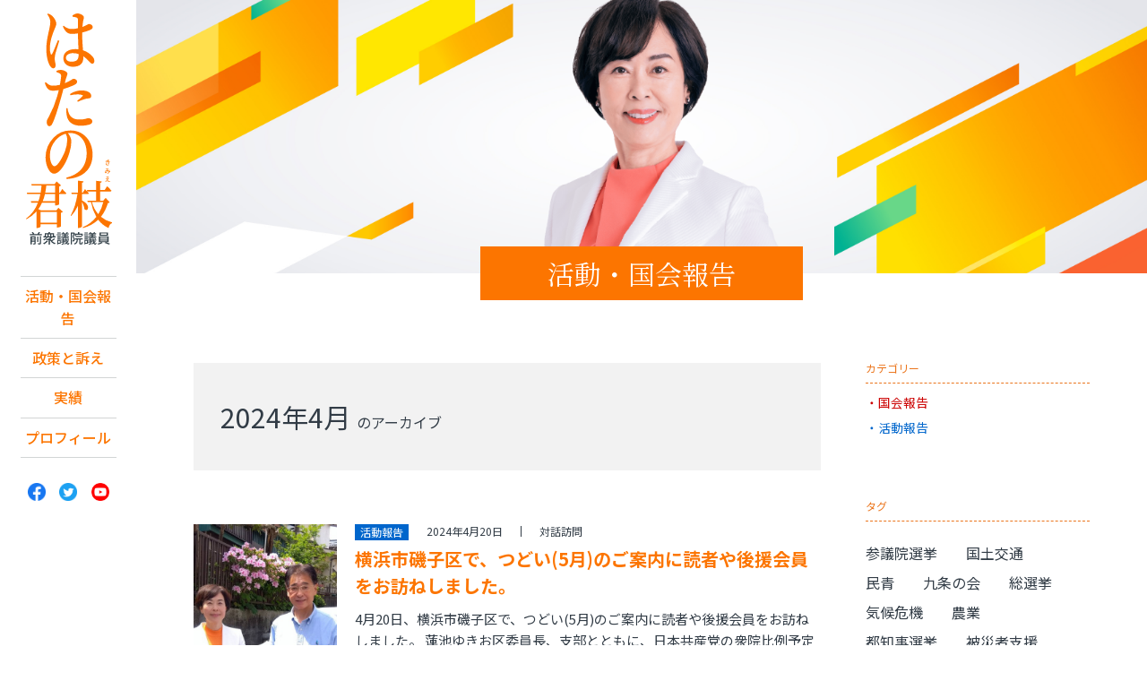

--- FILE ---
content_type: text/html; charset=UTF-8
request_url: http://www.hatano-kimie.jp/report/date/2024/04/page/3?post_type=report
body_size: 10819
content:
<!DOCTYPE html>
<!--[if lt IE 7]><html lang="ja" class="no-js lt-ie9 lt-ie8 lt-ie7"><![endif]-->
<!--[if IE 7]><html lang="ja" class="no-js lt-ie9 lt-ie8"><![endif]-->
<!--[if IE 8]><html lang="ja" class="no-js lt-ie9"><![endif]-->
<!--[if gt IE 8]><!-->
<html lang="ja" class="no-js">
<!--<![endif]-->
<head>
<!-- Global Site Tag (gtag.js) - Google Analytics -->
<script async src="https://www.googletagmanager.com/gtag/js?id=UA-107500068-1"></script>
<script>
	window.dataLayer = window.dataLayer || [];
	function gtag(){dataLayer.push(arguments)};
	gtag('js', new Date());

	gtag('config', 'UA-107500068-1');
</script>
	<meta charset="UTF-8" />
	<meta http-equiv="X-UA-Compatible" content="IE=edge">
	<meta name="viewport" content="width=device-width, initial-scale=1, user-scalable=no">
	<link rel="shortcut icon" href="/favicon.ico">

	<title>
		4月 | 2024 | 日本共産党 南関東ブロック比例予定候補　はたの君枝	</title>
	<link rel="alternate" type="application/rss+xml" title="日本共産党 南関東ブロック比例予定候補　はたの君枝 &raquo; 国会・活動報告 フィード" href="http://www.hatano-kimie.jp/report/feed/" />
<link rel='stylesheet' id='malinky-ajax-pagination-css'  href='http://www.hatano-kimie.jp/wp-content/plugins/malinky-ajax-pagination/css/style.css' type='text/css' media='all' />
<script type='text/javascript' src='http://www.hatano-kimie.jp/wp-includes/js/jquery/jquery.js?ver=1.11.3'></script>
<script type='text/javascript' src='http://www.hatano-kimie.jp/wp-includes/js/jquery/jquery-migrate.min.js?ver=1.2.1'></script>
<script type="text/javascript">
	window._se_plugin_version = '8.1.9';
</script>
<style type="text/css" media="screen">#searchword { background-color: #fff9c8;text-decoration: inherit; }</style>

		<link rel="stylesheet" href="https://cdnjs.cloudflare.com/ajax/libs/animate.css/4.1.1/animate.min.css" />
	<link rel="stylesheet" href="http://www.hatano-kimie.jp/wp-content/themes/hatano2023_ver1/css/style.css?1768586752">
		<link rel="stylesheet" href="http://www.hatano-kimie.jp/wp-content/themes/hatano2023_ver1/css/page.css?1768586752" />
		<link rel="stylesheet" href="http://www.hatano-kimie.jp/wp-content/themes/hatano2023_ver1/fonts/font-awesome/css/font-awesome.min.css" />
	<link href="https://fonts.googleapis.com/css?family=Montserrat:400,700" rel="stylesheet">

	<script type="text/javascript" src="/acc/acctag.js"></script>

	<meta property='og:site_name' content='日本共産党 南関東ブロック比例予定候補　はたの君枝'>
	<meta name="twitter:card" content="summary_large_image" />
	<meta name="twitter:site" content="@hatanokimie" />

		<meta property="og:image" content="http://www.hatano-kimie.jp/wp-content/uploads/2024/04/17135808094362.jpg">
	<meta property="og:type" content="article" />
	<meta property='og:url' content='http://www.hatano-kimie.jp/report/15352'>
	<meta property="og:title" content="  2024  4月" />
	<meta property="og:description" content="自分らしく生きられる社会へ。日本共産党 南関東ブロック比例予定候補　はたの君枝" />
</head>

<body class="archive date paged post-type-archive post-type-archive-report paged-3 date-paged-3" >
<div id="wrapper">

<header id="header">
	<div id="header_inner">
		<h1 class="site_title"><a href="http://www.hatano-kimie.jp">日本共産党 南関東ブロック比例予定候補　はたの君枝</a></h1>
		<div class="menu">
			<img src="http://www.hatano-kimie.jp/wp-content/themes/hatano2023_ver1/img/cmn/ic_menu.svgz" alt="メニュー" />
		</div>
		<nav id="pc_nav">
			<ul class="gnavi">
				<li><a href="/report">活動・国会報告</a></li>
<li><a href="/policy">政策と訴え</a></li>
<li><a href="/results">実績</a></li>
<li><a href="/profile">プロフィール</a></li>
			</ul>
			<ul class="sns">
	<li><a href="https://www.facebook.com/kimie.hatano.9/" target="_blank"><img src="http://www.hatano-kimie.jp/wp-content/themes/hatano2023_ver1/img/cmn/icon_facebook.png" alt=""></a></li>
	<li><a href="https://twitter.com/hatanokimie" target="_blank"><img src="http://www.hatano-kimie.jp/wp-content/themes/hatano2023_ver1/img/cmn/icon_twitter.png" alt=""></a></li>
	<li><a href="https://www.youtube.com/user/hatanokimie" target="_blank"><img src="http://www.hatano-kimie.jp/wp-content/themes/hatano2023_ver1/img/cmn/icon_youtube.png" alt=""></a></li>
</ul>
		</nav>
	</div>
</header>

<div id="content">

<main role="main" id="main">
	<figure id="visual"></figure>
	<article>
		<header id="page-header">
			<h1 class="page-title">活動・国会報告</h1>
			<!--  -->
		</header>
		<div id="column">
			<div id="article">
				<div id="article_inner" class="rep_list infinite">
										<h2 class="term_ttl monthly_archive">
						2024年4月						<span>のアーカイブ</span>
					</h2>
																	<section class="post">
								<a href="http://www.hatano-kimie.jp/report/15352" class="hover post_thumb">
																			<p class="thumb" style="background-image:url(http://www.hatano-kimie.jp/wp-content/uploads/2024/04/17135808094362-600x426.jpg);"></p>
																	</a>
								<div class="txt">
									<div class="post_meta">
																					<span class="label_activity">活動報告</span>
																				<span class="date">2024年4月20日</span>
										<ul>
																							<li class="post_tag">
													<a href="http://www.hatano-kimie.jp/tags/%e5%af%be%e8%a9%b1%e8%a8%aa%e5%95%8f" class="hover">対話訪問</a>
												</li>
																							</ul>
										</div>
										<a href="http://www.hatano-kimie.jp/report/15352" class="hover post_link">
											<h2 class="post_ttl">横浜市磯子区で、つどい(5月)のご案内に読者や後援会員をお訪ねしました。</h2>
											<p>
												4月20日、横浜市磯子区で、つどい(5月)のご案内に読者や後援会員をお訪ねしました。
蓮池ゆきお区委員長、支部とともに、日本共産党の衆院比例予定候補として挨拶。緑ケ丘高校の同窓生にも会うことができました。
支部でおいしいコーヒーをいただき交…
											</p>
										</a>
									</div>
								</section>
														<section class="post">
								<a href="http://www.hatano-kimie.jp/report/15349" class="hover post_thumb">
																			<p class="thumb" style="background-image:url(http://www.hatano-kimie.jp/wp-content/uploads/2024/04/2404171734571552-600x368.jpg);"></p>
																	</a>
								<div class="txt">
									<div class="post_meta">
																					<span class="label_activity">活動報告</span>
																				<span class="date">2024年4月19日</span>
										<ul>
																							<li class="post_tag">
													<a href="http://www.hatano-kimie.jp/tags/%e5%b9%b3%e5%92%8c%ef%bd%a5%e5%9f%ba%e5%9c%b0%e5%95%8f%e9%a1%8c" class="hover">平和･基地問題</a>
												</li>
																							</ul>
										</div>
										<a href="http://www.hatano-kimie.jp/report/15349" class="hover post_link">
											<h2 class="post_ttl">日本共産党の志位和夫議長は、衆院第1議員会館で講演し「東アジアの平和構築への提言ーーＡＳＥＡＮと協力して」と題する外交提言を発表</h2>
											<p>
												4月17日、日本共産党の志位和夫議長は、衆院第1議員会館で講演し「東アジアの平和構築への提言ーーＡＳＥＡＮと協力して」と題する外交提言を発表しました。
国内の各界・各分野の参加者と20カ国を超える駐日大使・外交官が出席。
「戦争の心配のない…
											</p>
										</a>
									</div>
								</section>
														<section class="post">
								<a href="http://www.hatano-kimie.jp/report/15347" class="hover post_thumb">
																			<p class="thumb" style="background-image:url(http://www.hatano-kimie.jp/wp-content/uploads/2024/04/2404191641446092-600x356.jpg);"></p>
																	</a>
								<div class="txt">
									<div class="post_meta">
																					<span class="label_activity">活動報告</span>
																				<span class="date">2024年4月19日</span>
										<ul>
																							<li class="post_tag">
													<a href="http://www.hatano-kimie.jp/tags/%e8%a1%97%e9%a0%ad%e5%ae%a3%e4%bc%9d%e3%82%ad%e3%83%a3%e3%83%a9%e3%83%90%e3%83%b3" class="hover">街頭宣伝キャラバン</a>
												</li>
																							</ul>
										</div>
										<a href="http://www.hatano-kimie.jp/report/15347" class="hover post_link">
											<h2 class="post_ttl">キャラバン宣伝9日目の夕方。  海老名駅前で、日本共産党の衆院比例予定候補として、松本正幸市議・市議会副議長、鈴木さよ子市議団長とトーク</h2>
											<p>
												4月19日、キャラバン宣伝9日目の夕方。
海老名駅前で、日本共産党の衆院比例予定候補として、松本正幸市議・市議会副議長、鈴木さよ子市議団長とトーク。
裏金問題を最初にスクープした「しんぶん赤旗」を紹介。立ち止まる市民の皆さん。高校生も「裏金…
											</p>
										</a>
									</div>
								</section>
														<section class="post">
								<a href="http://www.hatano-kimie.jp/report/15343" class="hover post_thumb">
																			<p class="thumb" style="background-image:url(http://www.hatano-kimie.jp/wp-content/uploads/2024/04/17135247968102-436x600.jpg);"></p>
																	</a>
								<div class="txt">
									<div class="post_meta">
																					<span class="label_activity">活動報告</span>
																				<span class="date">2024年4月19日</span>
										<ul>
																							<li class="post_tag">
													<a href="http://www.hatano-kimie.jp/tags/%e8%a1%97%e9%a0%ad%e5%ae%a3%e4%bc%9d%e3%82%ad%e3%83%a3%e3%83%a9%e3%83%90%e3%83%b3" class="hover">街頭宣伝キャラバン</a>
												</li>
																							</ul>
										</div>
										<a href="http://www.hatano-kimie.jp/report/15343" class="hover post_link">
											<h2 class="post_ttl">キャラバン宣伝9日目の午後。  座間市で、日本共産党の衆院比例予定候補として、もりや浩一市議団長、星野くみ子市議、田中すみ子市議予定候補とトーク</h2>
											<p>
												4月19日、キャラバン宣伝9日目の午後。
座間市で、日本共産党の衆院比例予定候補として、もりや浩一市議団長、星野くみ子市議、田中すみ子市議予定候補とトーク。
米軍厚木基地の艦載機が爆音を轟かせ訓練。耳が痛くなる酷さ！許せません！
9月には市…
											</p>
										</a>
									</div>
								</section>
														<section class="post">
								<a href="http://www.hatano-kimie.jp/report/15339" class="hover post_thumb">
																			<p class="thumb" style="background-image:url(http://www.hatano-kimie.jp/wp-content/uploads/2024/04/17135207382422-600x450.jpg);"></p>
																	</a>
								<div class="txt">
									<div class="post_meta">
																					<span class="label_activity">活動報告</span>
																				<span class="date">2024年4月19日</span>
										<ul>
																							<li class="post_tag">
													<a href="http://www.hatano-kimie.jp/tags/%e8%a1%97%e9%a0%ad%e5%ae%a3%e4%bc%9d%e3%82%ad%e3%83%a3%e3%83%a9%e3%83%90%e3%83%b3" class="hover">街頭宣伝キャラバン</a>
												</li>
																							</ul>
										</div>
										<a href="http://www.hatano-kimie.jp/report/15339" class="hover post_link">
											<h2 class="post_ttl">キャラバン宣伝9日目。橋本駅前で、日本共産党の衆院比例予定候補として、中村圭14区予定候補とトーク</h2>
											<p>
												4月19日、キャラバン宣伝9日目。橋本駅前で、日本共産党の衆院比例予定候補として、中村圭14区予定候補とトーク。
淵野辺駅前で今宮ゆうき市議も訴え。多くの学生が耳を傾けました。
相模大野駅前で羽生田がく市議団長と訴え。キャンプ座間と相模補給…
											</p>
										</a>
									</div>
								</section>
														<section class="post">
								<a href="http://www.hatano-kimie.jp/report/15334" class="hover post_thumb">
																			<p class="thumb" style="background-image:url(http://www.hatano-kimie.jp/wp-content/uploads/2024/04/1713423778442-600x450.jpg);"></p>
																	</a>
								<div class="txt">
									<div class="post_meta">
																					<span class="label_activity">活動報告</span>
																				<span class="date">2024年4月18日</span>
										<ul>
																							<li class="post_tag">
													<a href="http://www.hatano-kimie.jp/tags/%e8%a1%97%e9%a0%ad%e5%ae%a3%e4%bc%9d%e3%82%ad%e3%83%a3%e3%83%a9%e3%83%90%e3%83%b3" class="hover">街頭宣伝キャラバン</a>
												</li>
																							</ul>
										</div>
										<a href="http://www.hatano-kimie.jp/report/15334" class="hover post_link">
											<h2 class="post_ttl">キャラバン宣伝8日目の夕方。  横須賀中央駅前で、日本共産党の衆院比例予定候補として、さいとう和子同予定候補とトーク</h2>
											<p>
												4月18日、キャラバン宣伝8日目の夕方。
横須賀中央駅前で、日本共産党の衆院比例予定候補として、さいとう和子同予定候補とトーク。
井坂しんや県議、井坂なおし、ふじそのあき両市議とともに、裏金、学校統廃合、基地強化NO！
三浦海岸駅前、油壺で…
											</p>
										</a>
									</div>
								</section>
														<section class="post">
								<a href="http://www.hatano-kimie.jp/report/15326" class="hover post_thumb">
																			<p class="thumb" style="background-image:url(http://www.hatano-kimie.jp/wp-content/uploads/2024/04/1713406827187-600x384.jpg);"></p>
																	</a>
								<div class="txt">
									<div class="post_meta">
																					<span class="label_activity">活動報告</span>
																				<span class="date">2024年4月18日</span>
										<ul>
																							<li class="post_tag">
													<a href="http://www.hatano-kimie.jp/tags/%e8%a1%97%e9%a0%ad%e5%ae%a3%e4%bc%9d%e3%82%ad%e3%83%a3%e3%83%a9%e3%83%90%e3%83%b3" class="hover">街頭宣伝キャラバン</a>
												</li>
																							</ul>
										</div>
										<a href="http://www.hatano-kimie.jp/report/15326" class="hover post_link">
											<h2 class="post_ttl">キャラバン宣伝8日目。  葉山町・逗子市・鎌倉市地元議員とトーク</h2>
											<p>
												4月18日、キャラバン宣伝8日目。
日本共産党の衆院比例予定候補として地元議員とトーク。
葉山町で近藤昇一、くぼたみき両町議、逗子駅前ではしづめ明子市議、大船、鎌倉駅前で吉岡和江、たかの洋一、たけのひろこ各市議と訴え。
裏金事件の真相究明、…
											</p>
										</a>
									</div>
								</section>
														<section class="post">
								<a href="http://www.hatano-kimie.jp/report/15322" class="hover post_thumb">
																			<p class="thumb" style="background-image:url(http://www.hatano-kimie.jp/wp-content/uploads/2024/04/1713330278685-600x449.jpg);"></p>
																	</a>
								<div class="txt">
									<div class="post_meta">
																					<span class="label_activity">活動報告</span>
																				<span class="date">2024年4月17日</span>
										<ul>
																							<li class="post_tag">
													<a href="http://www.hatano-kimie.jp/tags/%e8%a1%97%e9%a0%ad%e5%ae%a3%e4%bc%9d%e3%82%ad%e3%83%a3%e3%83%a9%e3%83%90%e3%83%b3" class="hover">街頭宣伝キャラバン</a>
												</li>
																							</ul>
										</div>
										<a href="http://www.hatano-kimie.jp/report/15322" class="hover post_link">
											<h2 class="post_ttl">キャラバン宣伝7日目。  日本共産党の衆院比例予定候補として、赤石ひろ子9区予定候補とトーク</h2>
											<p>
												4月17日、キャラバン宣伝7日目。
日本共産党の衆院比例予定候補として、赤石ひろ子9区予定候補とトーク。
多摩区・登戸駅前で井口まみ市議、麻生区・新百合ヶ丘駅前で斉藤のどか市議も訴え。
宮前区・鷺沼駅前では石川けんじ市議とトーク。
各区で自…
											</p>
										</a>
									</div>
								</section>
														<section class="post">
								<a href="http://www.hatano-kimie.jp/report/15320" class="hover post_thumb">
																			<p class="thumb" style="background-image:url(http://www.hatano-kimie.jp/wp-content/uploads/2024/04/1713255762554-02-600x450.jpg);"></p>
																	</a>
								<div class="txt">
									<div class="post_meta">
																					<span class="label_activity">活動報告</span>
																				<span class="date">2024年4月16日</span>
										<ul>
																							<li class="post_tag">
													<a href="http://www.hatano-kimie.jp/tags/%e3%81%a4%e3%81%a9%e3%81%84" class="hover">つどい</a>
												</li>
																							</ul>
										</div>
										<a href="http://www.hatano-kimie.jp/report/15320" class="hover post_link">
											<h2 class="post_ttl">甲府市で、内藤しろう市議とともに「希望を語る懇談会」</h2>
											<p>
												4月16日、甲府市で、内藤しろう市議とともに「希望を語る懇談会」。
南関東ブロック・日本共産党の志位和夫議長、はたの君枝、さいとう和子元衆院議員の挨拶、田村智子委員長の入党のよびかけを観て、内藤市議とトーク。
1人の方が入党を申し込み、1人…
											</p>
										</a>
									</div>
								</section>
														<div id="load"><div class='wp-pagenavi'>
<span class='pages'>3 / 5</span><a class="previouspostslink" rel="prev" href="http://www.hatano-kimie.jp/report/date/2024/04/page/2?post_type=report">«</a><a class="page smaller" title="Page 1" href="http://www.hatano-kimie.jp/report/date/2024/04/?post_type=report">1</a><a class="page smaller" title="Page 2" href="http://www.hatano-kimie.jp/report/date/2024/04/page/2?post_type=report">2</a><span class='current'>3</span><a class="page larger" title="Page 4" href="http://www.hatano-kimie.jp/report/date/2024/04/page/4?post_type=report">4</a><a class="page larger" title="Page 5" href="http://www.hatano-kimie.jp/report/date/2024/04/page/5?post_type=report">5</a><a class="nextpostslink" rel="next" href="http://www.hatano-kimie.jp/report/date/2024/04/page/4?post_type=report">»</a>
</div></div>
						</div>
					</div>
					<aside id="side">
  <div id="side_cat" class="side_box">
    <h3>カテゴリー</h3>
    <ul>
      <li><a href="/archive/kokkai" class="hover">国会報告</a></li>
      <li><a href="/archive/activity" class="hover">活動報告</a></li>
    </ul>
  </div>
  <div id="side_tag" class="side_box">
    <h3>タグ</h3>
    <ul>
      	<li class="cat-item cat-item-267"><a href="http://www.hatano-kimie.jp/tags/%e5%8f%82%e8%ad%b0%e9%99%a2%e9%81%b8%e6%8c%99" >参議院選挙</a>
</li>
	<li class="cat-item cat-item-266"><a href="http://www.hatano-kimie.jp/tags/%e5%9b%bd%e5%9c%9f%e4%ba%a4%e9%80%9a" >国土交通</a>
</li>
	<li class="cat-item cat-item-265"><a href="http://www.hatano-kimie.jp/tags/%e6%b0%91%e9%9d%92" >民青</a>
</li>
	<li class="cat-item cat-item-264"><a href="http://www.hatano-kimie.jp/tags/%e4%b9%9d%e6%9d%a1%e3%81%ae%e4%bc%9a" >九条の会</a>
</li>
	<li class="cat-item cat-item-263"><a href="http://www.hatano-kimie.jp/tags/%e7%b7%8f%e9%81%b8%e6%8c%99" >総選挙</a>
</li>
	<li class="cat-item cat-item-262"><a href="http://www.hatano-kimie.jp/tags/%e6%b0%97%e5%80%99%e5%8d%b1%e6%a9%9f" >気候危機</a>
</li>
	<li class="cat-item cat-item-261"><a href="http://www.hatano-kimie.jp/tags/%e8%be%b2%e6%a5%ad" >農業</a>
</li>
	<li class="cat-item cat-item-260"><a href="http://www.hatano-kimie.jp/tags/%e9%83%bd%e7%9f%a5%e4%ba%8b%e9%81%b8%e6%8c%99" >都知事選挙</a>
</li>
	<li class="cat-item cat-item-258"><a href="http://www.hatano-kimie.jp/tags/%e8%a2%ab%e7%81%bd%e8%80%85%e6%94%af%e6%8f%b4" >被災者支援</a>
</li>
	<li class="cat-item cat-item-255"><a href="http://www.hatano-kimie.jp/tags/%e5%9c%b0%e6%96%b9%e9%81%b8%e6%8c%99" >地方選挙</a>
</li>
	<li class="cat-item cat-item-254"><a href="http://www.hatano-kimie.jp/tags/%e5%ad%a6%e7%bf%92%e4%bc%9a%e3%83%bb%e7%a0%94%e4%bf%ae%e4%bc%9a" >学習会・研修会</a>
</li>
	<li class="cat-item cat-item-253"><a href="http://www.hatano-kimie.jp/tags/%e8%b3%80%e8%a9%9e%e4%ba%a4%e6%ad%93%e4%bc%9a" >賀詞交歓会</a>
</li>
	<li class="cat-item cat-item-252"><a href="http://www.hatano-kimie.jp/tags/%e6%88%90%e4%ba%ba%e5%bc%8f%e5%ae%a3%e4%bc%9d" >成人式宣伝</a>
</li>
	<li class="cat-item cat-item-251"><a href="http://www.hatano-kimie.jp/tags/%e5%af%be%e8%a9%b1%e8%a8%aa%e5%95%8f" >対話訪問</a>
</li>
	<li class="cat-item cat-item-250"><a href="http://www.hatano-kimie.jp/tags/%e5%ad%a6%e6%a0%a1%e7%b5%a6%e9%a3%9f" >学校給食</a>
</li>
	<li class="cat-item cat-item-249"><a href="http://www.hatano-kimie.jp/tags/%e5%b8%82%e6%b0%91" >市民</a>
</li>
	<li class="cat-item cat-item-248"><a href="http://www.hatano-kimie.jp/tags/%e8%ad%b0%e4%bc%9a%e5%a0%b1%e5%91%8a%e4%bc%9a" >議会報告会</a>
</li>
	<li class="cat-item cat-item-247"><a href="http://www.hatano-kimie.jp/tags/%e3%81%a4%e3%81%a9%e3%81%84" >つどい</a>
</li>
	<li class="cat-item cat-item-246"><a href="http://www.hatano-kimie.jp/tags/%e5%ae%9a%e6%9c%9f%e5%a4%a7%e4%bc%9a%e3%83%bb%e7%b7%8f%e4%bc%9a" >定期大会・総会</a>
</li>
	<li class="cat-item cat-item-245"><a href="http://www.hatano-kimie.jp/tags/%e7%bd%b2%e5%90%8d%e6%8f%90%e5%87%ba%e8%a1%8c%e5%8b%95" >署名提出行動</a>
</li>
	<li class="cat-item cat-item-244"><a href="http://www.hatano-kimie.jp/tags/%e8%a1%97%e9%a0%ad%e5%ae%a3%e4%bc%9d%e3%82%ad%e3%83%a3%e3%83%a9%e3%83%90%e3%83%b3" >街頭宣伝キャラバン</a>
</li>
	<li class="cat-item cat-item-243"><a href="http://www.hatano-kimie.jp/tags/%e6%97%a9%e6%9c%9d%e5%ae%a3%e4%bc%9d" >早朝宣伝</a>
</li>
	<li class="cat-item cat-item-242"><a href="http://www.hatano-kimie.jp/tags/%e5%b9%b3%e5%92%8c%e8%a1%8c%e9%80%b2" >平和行進</a>
</li>
	<li class="cat-item cat-item-241"><a href="http://www.hatano-kimie.jp/tags/%e3%83%a1%e3%83%bc%e3%83%87%e3%83%bc" >メーデー</a>
</li>
	<li class="cat-item cat-item-240"><a href="http://www.hatano-kimie.jp/tags/%e5%b8%82%e9%95%b7%e9%81%b8%e6%8c%99" >市長選挙</a>
</li>
	<li class="cat-item cat-item-239"><a href="http://www.hatano-kimie.jp/tags/%e7%9c%8c%e7%9f%a5%e4%ba%8b%e9%81%b8" >県知事選</a>
</li>
	<li class="cat-item cat-item-238"><a href="http://www.hatano-kimie.jp/tags/%e7%9c%8c%e7%9f%a5%e4%ba%8b%e9%81%b8%e6%8c%99" >県知事選挙</a>
</li>
	<li class="cat-item cat-item-237"><a href="http://www.hatano-kimie.jp/tags/%e7%8f%be%e5%9c%b0%e8%a6%96%e5%af%9f" >現地視察</a>
</li>
	<li class="cat-item cat-item-236"><a href="http://www.hatano-kimie.jp/tags/%e9%9b%86%e4%bc%9a%e3%83%bb%e3%83%87%e3%83%a2" >集会・デモ</a>
</li>
	<li class="cat-item cat-item-235"><a href="http://www.hatano-kimie.jp/tags/%e5%8e%9f%e7%99%ba%e3%82%bc%e3%83%ad" >原発ゼロ</a>
</li>
	<li class="cat-item cat-item-234"><a href="http://www.hatano-kimie.jp/tags/%e4%ba%8b%e5%8b%99%e6%89%80%e9%96%8b%e3%81%8d" >事務所開き</a>
</li>
	<li class="cat-item cat-item-233"><a href="http://www.hatano-kimie.jp/tags/%e5%9b%bd%e4%bc%9a%e5%82%8d%e8%81%b4%e3%81%a8%e6%87%87%e8%ab%87%e4%bc%9a" >国会傍聴と懇談会</a>
</li>
	<li class="cat-item cat-item-232"><a href="http://www.hatano-kimie.jp/tags/%e6%96%b0%e6%98%a5%e3%81%ae%e9%9b%86%e3%81%84%e3%83%bb%e6%97%97%e9%96%8b%e3%81%8d" >新春の集い・旗開き</a>
</li>
	<li class="cat-item cat-item-231"><a href="http://www.hatano-kimie.jp/tags/%e8%a6%81%e8%ab%8b%e8%a1%8c%e5%8b%95" >要請行動</a>
</li>
	<li class="cat-item cat-item-230"><a href="http://www.hatano-kimie.jp/tags/%e9%9d%a9%e6%96%b0%e6%87%87" >革新懇</a>
</li>
	<li class="cat-item cat-item-229"><a href="http://www.hatano-kimie.jp/tags/%e5%9b%bd%e6%94%bf%e4%ba%a4%e6%b8%89" >国政交渉</a>
</li>
	<li class="cat-item cat-item-228"><a href="http://www.hatano-kimie.jp/tags/%e6%bc%94%e8%aa%ac%e4%bc%9a" >演説会</a>
</li>
	<li class="cat-item cat-item-227"><a href="http://www.hatano-kimie.jp/tags/%e5%95%86%e5%b7%a5" >商工</a>
</li>
	<li class="cat-item cat-item-226"><a href="http://www.hatano-kimie.jp/tags/%e5%8c%bb%e7%99%82" >医療</a>
</li>
	<li class="cat-item cat-item-225"><a href="http://www.hatano-kimie.jp/tags/%e5%a5%b3%e6%80%a7" >女性</a>
</li>
	<li class="cat-item cat-item-224"><a href="http://www.hatano-kimie.jp/tags/%e3%83%aa%e3%83%8b%e3%82%a2" >リニア</a>
</li>
	<li class="cat-item cat-item-223"><a href="http://www.hatano-kimie.jp/tags/%e6%97%a5%e6%9c%ac%e5%85%b1%e7%94%a3%e5%85%9a%e3%81%a8%e5%be%8c%e6%8f%b4%e4%bc%9a" >日本共産党と後援会</a>
</li>
	<li class="cat-item cat-item-222"><a href="http://www.hatano-kimie.jp/tags/%e5%9b%bd%e8%91%ac%e5%95%8f%e9%a1%8c" >国葬問題</a>
</li>
	<li class="cat-item cat-item-221"><a href="http://www.hatano-kimie.jp/tags/%e5%9b%bd%e6%94%bf%e8%a6%81%e6%9c%9b%e3%83%bb%e4%ba%a4%e6%b8%89" >国政要望・交渉</a>
</li>
	<li class="cat-item cat-item-220"><a href="http://www.hatano-kimie.jp/tags/%e6%94%bf%e6%b2%bb%e3%81%a8%e3%82%ab%e3%83%8d" >政治とカネ</a>
</li>
	<li class="cat-item cat-item-219"><a href="http://www.hatano-kimie.jp/tags/%e5%b0%91%e4%ba%ba%e6%95%b0%e5%ad%a6%e7%b4%9a" >少人数学級</a>
</li>
	<li class="cat-item cat-item-218"><a href="http://www.hatano-kimie.jp/tags/%e6%9d%b1%e4%ba%ac%e3%82%aa%e3%83%aa%e3%83%b3%e3%83%94%e3%83%83%e3%82%af%e3%83%bb%e3%83%91%e3%83%a9%e3%83%aa%e3%83%b3%e3%83%94%e3%83%83%e3%82%af" >東京オリンピック・パラリンピック</a>
</li>
	<li class="cat-item cat-item-217"><a href="http://www.hatano-kimie.jp/tags/%e5%a4%a7%e5%ad%a6" >大学</a>
</li>
	<li class="cat-item cat-item-216"><a href="http://www.hatano-kimie.jp/tags/%e6%97%a5%e6%9c%ac%e5%ad%a6%e8%a1%93%e4%bc%9a%e8%ad%b0" >日本学術会議</a>
</li>
	<li class="cat-item cat-item-215"><a href="http://www.hatano-kimie.jp/tags/%e5%ad%a6%e7%94%9f" >学生</a>
</li>
	<li class="cat-item cat-item-214"><a href="http://www.hatano-kimie.jp/tags/%e5%a4%a7%e5%ad%a6%e5%85%a5%e8%a9%a6%e6%94%b9%e9%9d%a9" >大学入試改革</a>
</li>
	<li class="cat-item cat-item-213"><a href="http://www.hatano-kimie.jp/tags/%e3%82%b9%e3%83%9d%e3%83%bc%e3%83%84" >スポーツ</a>
</li>
	<li class="cat-item cat-item-212"><a href="http://www.hatano-kimie.jp/tags/%e5%8b%95%e7%94%bb" >動画</a>
</li>
	<li class="cat-item cat-item-211"><a href="http://www.hatano-kimie.jp/tags/%e6%96%b0%e5%9e%8b%e3%82%b3%e3%83%ad%e3%83%8a%e6%84%9f%e6%9f%93%e7%97%87%e5%af%be%e7%ad%96" >新型コロナ感染症対策</a>
</li>
	<li class="cat-item cat-item-210"><a href="http://www.hatano-kimie.jp/tags/%e7%be%bd%e7%94%b0%e6%96%b0%e3%83%ab%e3%83%bc%e3%83%88" >羽田新ルート</a>
</li>
	<li class="cat-item cat-item-209"><a href="http://www.hatano-kimie.jp/tags/%e6%96%b0%e5%9e%8b%e3%82%b3%e3%83%ad%e3%83%8a%e3%82%a6%e3%82%a4%e3%83%ab%e3%82%b9%e6%84%9f%e6%9f%93%e7%97%87%e5%95%8f%e9%a1%8c" >新型コロナウイルス感染症問題</a>
</li>
	<li class="cat-item cat-item-208"><a href="http://www.hatano-kimie.jp/tags/%e3%82%ab%e3%82%b8%e3%83%8e%e5%95%8f%e9%a1%8c" >カジノ問題</a>
</li>
	<li class="cat-item cat-item-207"><a href="http://www.hatano-kimie.jp/tags/%e7%a7%91%e5%ad%a6%e3%83%bb%e6%8a%80%e8%a1%93" >科学・技術</a>
</li>
	<li class="cat-item cat-item-206"><a href="http://www.hatano-kimie.jp/tags/%e7%81%bd%e5%ae%b3%e5%af%be%e7%ad%96" >災害対策</a>
</li>
	<li class="cat-item cat-item-205"><a href="http://www.hatano-kimie.jp/tags/%e6%86%b2%e6%b3%95%e5%95%8f%e9%a1%8c" >憲法問題</a>
</li>
	<li class="cat-item cat-item-204"><a href="http://www.hatano-kimie.jp/tags/%e7%92%b0%e5%a2%83" >環境</a>
</li>
	<li class="cat-item cat-item-203"><a href="http://www.hatano-kimie.jp/tags/%e6%b6%88%e8%b2%bb%e8%80%85%e5%95%8f%e9%a1%8c" >消費者問題</a>
</li>
	<li class="cat-item cat-item-202"><a href="http://www.hatano-kimie.jp/tags/%e6%96%87%e5%8c%96" >文化</a>
</li>
	<li class="cat-item cat-item-201"><a href="http://www.hatano-kimie.jp/tags/%e3%82%b8%e3%82%a7%e3%83%b3%e3%83%80%e3%83%bc" >ジェンダー</a>
</li>
	<li class="cat-item cat-item-200"><a href="http://www.hatano-kimie.jp/tags/%e6%a0%b8%e5%85%b5%e5%99%a8%e5%bb%83%e7%b5%b6" >核兵器廃絶</a>
</li>
	<li class="cat-item cat-item-198"><a href="http://www.hatano-kimie.jp/tags/%e4%ba%ba%e6%a8%a9" >人権</a>
</li>
	<li class="cat-item cat-item-199"><a href="http://www.hatano-kimie.jp/tags/%e5%8a%b4%e5%83%8d" >労働</a>
</li>
	<li class="cat-item cat-item-197"><a href="http://www.hatano-kimie.jp/tags/%e9%81%b8%e6%8c%99" >選挙</a>
</li>
	<li class="cat-item cat-item-196"><a href="http://www.hatano-kimie.jp/tags/%e3%81%8f%e3%82%89%e3%81%97%ef%bd%a5%e7%a6%8f%e7%a5%89" >くらし･福祉</a>
</li>
	<li class="cat-item cat-item-195"><a href="http://www.hatano-kimie.jp/tags/%e5%b9%b3%e5%92%8c%ef%bd%a5%e5%9f%ba%e5%9c%b0%e5%95%8f%e9%a1%8c" >平和･基地問題</a>
</li>
	<li class="cat-item cat-item-194"><a href="http://www.hatano-kimie.jp/tags/%e6%95%99%e8%82%b2%ef%bd%a5%e5%ad%90%e8%82%b2%e3%81%a6" >教育･子育て</a>
</li>
	<li class="cat-item cat-item-193"><a href="http://www.hatano-kimie.jp/tags/%e5%b8%82%e6%b0%91%ef%bd%a5%e9%87%8e%e5%85%9a%e5%85%b1%e9%97%98" >市民･野党共闘</a>
</li>
	<li class="cat-item cat-item-192"><a href="http://www.hatano-kimie.jp/tags/%e8%a1%97%e9%a0%ad%e6%bc%94%e8%aa%ac" >街頭演説</a>
</li>
    </ul>
  </div>

  <div id="side_archive" class="side_box">
    <p id="monthly-toggle">月別アーカイブ</p>
    <ul id="monthly">
              <li>
          <p class="hover">2026年</p>
          <ul>
                        <li>
              <a href="http://www.hatano-kimie.jp/report/date/2026/01?post_type=report">
                1月
              </a>
            </li>
                    </ul></li>
                <li>
          <p class="hover">2025年</p>
          <ul>
                        <li>
              <a href="http://www.hatano-kimie.jp/report/date/2025/12?post_type=report">
                12月
              </a>
            </li>
                        <li>
              <a href="http://www.hatano-kimie.jp/report/date/2025/11?post_type=report">
                11月
              </a>
            </li>
                        <li>
              <a href="http://www.hatano-kimie.jp/report/date/2025/10?post_type=report">
                10月
              </a>
            </li>
                        <li>
              <a href="http://www.hatano-kimie.jp/report/date/2025/09?post_type=report">
                9月
              </a>
            </li>
                        <li>
              <a href="http://www.hatano-kimie.jp/report/date/2025/08?post_type=report">
                8月
              </a>
            </li>
                        <li>
              <a href="http://www.hatano-kimie.jp/report/date/2025/07?post_type=report">
                7月
              </a>
            </li>
                        <li>
              <a href="http://www.hatano-kimie.jp/report/date/2025/06?post_type=report">
                6月
              </a>
            </li>
                        <li>
              <a href="http://www.hatano-kimie.jp/report/date/2025/05?post_type=report">
                5月
              </a>
            </li>
                        <li>
              <a href="http://www.hatano-kimie.jp/report/date/2025/04?post_type=report">
                4月
              </a>
            </li>
                        <li>
              <a href="http://www.hatano-kimie.jp/report/date/2025/03?post_type=report">
                3月
              </a>
            </li>
                        <li>
              <a href="http://www.hatano-kimie.jp/report/date/2025/02?post_type=report">
                2月
              </a>
            </li>
                        <li>
              <a href="http://www.hatano-kimie.jp/report/date/2025/01?post_type=report">
                1月
              </a>
            </li>
                    </ul></li>
                <li>
          <p class="hover">2024年</p>
          <ul>
                        <li>
              <a href="http://www.hatano-kimie.jp/report/date/2024/12?post_type=report">
                12月
              </a>
            </li>
                        <li>
              <a href="http://www.hatano-kimie.jp/report/date/2024/11?post_type=report">
                11月
              </a>
            </li>
                        <li>
              <a href="http://www.hatano-kimie.jp/report/date/2024/10?post_type=report">
                10月
              </a>
            </li>
                        <li>
              <a href="http://www.hatano-kimie.jp/report/date/2024/09?post_type=report">
                9月
              </a>
            </li>
                        <li>
              <a href="http://www.hatano-kimie.jp/report/date/2024/08?post_type=report">
                8月
              </a>
            </li>
                        <li>
              <a href="http://www.hatano-kimie.jp/report/date/2024/07?post_type=report">
                7月
              </a>
            </li>
                        <li>
              <a href="http://www.hatano-kimie.jp/report/date/2024/06?post_type=report">
                6月
              </a>
            </li>
                        <li>
              <a href="http://www.hatano-kimie.jp/report/date/2024/05?post_type=report">
                5月
              </a>
            </li>
                        <li>
              <a href="http://www.hatano-kimie.jp/report/date/2024/04?post_type=report">
                4月
              </a>
            </li>
                        <li>
              <a href="http://www.hatano-kimie.jp/report/date/2024/03?post_type=report">
                3月
              </a>
            </li>
                        <li>
              <a href="http://www.hatano-kimie.jp/report/date/2024/02?post_type=report">
                2月
              </a>
            </li>
                        <li>
              <a href="http://www.hatano-kimie.jp/report/date/2024/01?post_type=report">
                1月
              </a>
            </li>
                    </ul></li>
                <li>
          <p class="hover">2023年</p>
          <ul>
                        <li>
              <a href="http://www.hatano-kimie.jp/report/date/2023/12?post_type=report">
                12月
              </a>
            </li>
                        <li>
              <a href="http://www.hatano-kimie.jp/report/date/2023/11?post_type=report">
                11月
              </a>
            </li>
                        <li>
              <a href="http://www.hatano-kimie.jp/report/date/2023/10?post_type=report">
                10月
              </a>
            </li>
                        <li>
              <a href="http://www.hatano-kimie.jp/report/date/2023/09?post_type=report">
                9月
              </a>
            </li>
                        <li>
              <a href="http://www.hatano-kimie.jp/report/date/2023/08?post_type=report">
                8月
              </a>
            </li>
                        <li>
              <a href="http://www.hatano-kimie.jp/report/date/2023/07?post_type=report">
                7月
              </a>
            </li>
                        <li>
              <a href="http://www.hatano-kimie.jp/report/date/2023/06?post_type=report">
                6月
              </a>
            </li>
                        <li>
              <a href="http://www.hatano-kimie.jp/report/date/2023/05?post_type=report">
                5月
              </a>
            </li>
                        <li>
              <a href="http://www.hatano-kimie.jp/report/date/2023/04?post_type=report">
                4月
              </a>
            </li>
                        <li>
              <a href="http://www.hatano-kimie.jp/report/date/2023/03?post_type=report">
                3月
              </a>
            </li>
                        <li>
              <a href="http://www.hatano-kimie.jp/report/date/2023/02?post_type=report">
                2月
              </a>
            </li>
                        <li>
              <a href="http://www.hatano-kimie.jp/report/date/2023/01?post_type=report">
                1月
              </a>
            </li>
                    </ul></li>
                <li>
          <p class="hover">2022年</p>
          <ul>
                        <li>
              <a href="http://www.hatano-kimie.jp/report/date/2022/12?post_type=report">
                12月
              </a>
            </li>
                        <li>
              <a href="http://www.hatano-kimie.jp/report/date/2022/11?post_type=report">
                11月
              </a>
            </li>
                        <li>
              <a href="http://www.hatano-kimie.jp/report/date/2022/10?post_type=report">
                10月
              </a>
            </li>
                        <li>
              <a href="http://www.hatano-kimie.jp/report/date/2022/09?post_type=report">
                9月
              </a>
            </li>
                        <li>
              <a href="http://www.hatano-kimie.jp/report/date/2022/08?post_type=report">
                8月
              </a>
            </li>
                        <li>
              <a href="http://www.hatano-kimie.jp/report/date/2022/07?post_type=report">
                7月
              </a>
            </li>
                        <li>
              <a href="http://www.hatano-kimie.jp/report/date/2022/06?post_type=report">
                6月
              </a>
            </li>
                        <li>
              <a href="http://www.hatano-kimie.jp/report/date/2022/05?post_type=report">
                5月
              </a>
            </li>
                        <li>
              <a href="http://www.hatano-kimie.jp/report/date/2022/04?post_type=report">
                4月
              </a>
            </li>
                        <li>
              <a href="http://www.hatano-kimie.jp/report/date/2022/03?post_type=report">
                3月
              </a>
            </li>
                    </ul></li>
                <li>
          <p class="hover">2021年</p>
          <ul>
                        <li>
              <a href="http://www.hatano-kimie.jp/report/date/2021/10?post_type=report">
                10月
              </a>
            </li>
                        <li>
              <a href="http://www.hatano-kimie.jp/report/date/2021/09?post_type=report">
                9月
              </a>
            </li>
                        <li>
              <a href="http://www.hatano-kimie.jp/report/date/2021/08?post_type=report">
                8月
              </a>
            </li>
                        <li>
              <a href="http://www.hatano-kimie.jp/report/date/2021/07?post_type=report">
                7月
              </a>
            </li>
                        <li>
              <a href="http://www.hatano-kimie.jp/report/date/2021/06?post_type=report">
                6月
              </a>
            </li>
                        <li>
              <a href="http://www.hatano-kimie.jp/report/date/2021/05?post_type=report">
                5月
              </a>
            </li>
                        <li>
              <a href="http://www.hatano-kimie.jp/report/date/2021/04?post_type=report">
                4月
              </a>
            </li>
                        <li>
              <a href="http://www.hatano-kimie.jp/report/date/2021/03?post_type=report">
                3月
              </a>
            </li>
                        <li>
              <a href="http://www.hatano-kimie.jp/report/date/2021/02?post_type=report">
                2月
              </a>
            </li>
                        <li>
              <a href="http://www.hatano-kimie.jp/report/date/2021/01?post_type=report">
                1月
              </a>
            </li>
                    </ul></li>
                <li>
          <p class="hover">2020年</p>
          <ul>
                        <li>
              <a href="http://www.hatano-kimie.jp/report/date/2020/12?post_type=report">
                12月
              </a>
            </li>
                        <li>
              <a href="http://www.hatano-kimie.jp/report/date/2020/11?post_type=report">
                11月
              </a>
            </li>
                        <li>
              <a href="http://www.hatano-kimie.jp/report/date/2020/09?post_type=report">
                9月
              </a>
            </li>
                        <li>
              <a href="http://www.hatano-kimie.jp/report/date/2020/08?post_type=report">
                8月
              </a>
            </li>
                        <li>
              <a href="http://www.hatano-kimie.jp/report/date/2020/07?post_type=report">
                7月
              </a>
            </li>
                        <li>
              <a href="http://www.hatano-kimie.jp/report/date/2020/06?post_type=report">
                6月
              </a>
            </li>
                        <li>
              <a href="http://www.hatano-kimie.jp/report/date/2020/05?post_type=report">
                5月
              </a>
            </li>
                        <li>
              <a href="http://www.hatano-kimie.jp/report/date/2020/04?post_type=report">
                4月
              </a>
            </li>
                        <li>
              <a href="http://www.hatano-kimie.jp/report/date/2020/03?post_type=report">
                3月
              </a>
            </li>
                        <li>
              <a href="http://www.hatano-kimie.jp/report/date/2020/02?post_type=report">
                2月
              </a>
            </li>
                    </ul></li>
                <li>
          <p class="hover">2019年</p>
          <ul>
                        <li>
              <a href="http://www.hatano-kimie.jp/report/date/2019/12?post_type=report">
                12月
              </a>
            </li>
                        <li>
              <a href="http://www.hatano-kimie.jp/report/date/2019/11?post_type=report">
                11月
              </a>
            </li>
                        <li>
              <a href="http://www.hatano-kimie.jp/report/date/2019/10?post_type=report">
                10月
              </a>
            </li>
                        <li>
              <a href="http://www.hatano-kimie.jp/report/date/2019/09?post_type=report">
                9月
              </a>
            </li>
                        <li>
              <a href="http://www.hatano-kimie.jp/report/date/2019/06?post_type=report">
                6月
              </a>
            </li>
                        <li>
              <a href="http://www.hatano-kimie.jp/report/date/2019/05?post_type=report">
                5月
              </a>
            </li>
                        <li>
              <a href="http://www.hatano-kimie.jp/report/date/2019/04?post_type=report">
                4月
              </a>
            </li>
                        <li>
              <a href="http://www.hatano-kimie.jp/report/date/2019/03?post_type=report">
                3月
              </a>
            </li>
                        <li>
              <a href="http://www.hatano-kimie.jp/report/date/2019/02?post_type=report">
                2月
              </a>
            </li>
                        <li>
              <a href="http://www.hatano-kimie.jp/report/date/2019/01?post_type=report">
                1月
              </a>
            </li>
                    </ul></li>
                <li>
          <p class="hover">2018年</p>
          <ul>
                        <li>
              <a href="http://www.hatano-kimie.jp/report/date/2018/12?post_type=report">
                12月
              </a>
            </li>
                        <li>
              <a href="http://www.hatano-kimie.jp/report/date/2018/11?post_type=report">
                11月
              </a>
            </li>
                        <li>
              <a href="http://www.hatano-kimie.jp/report/date/2018/10?post_type=report">
                10月
              </a>
            </li>
                        <li>
              <a href="http://www.hatano-kimie.jp/report/date/2018/09?post_type=report">
                9月
              </a>
            </li>
                        <li>
              <a href="http://www.hatano-kimie.jp/report/date/2018/08?post_type=report">
                8月
              </a>
            </li>
                        <li>
              <a href="http://www.hatano-kimie.jp/report/date/2018/07?post_type=report">
                7月
              </a>
            </li>
                        <li>
              <a href="http://www.hatano-kimie.jp/report/date/2018/06?post_type=report">
                6月
              </a>
            </li>
                        <li>
              <a href="http://www.hatano-kimie.jp/report/date/2018/05?post_type=report">
                5月
              </a>
            </li>
                        <li>
              <a href="http://www.hatano-kimie.jp/report/date/2018/04?post_type=report">
                4月
              </a>
            </li>
                        <li>
              <a href="http://www.hatano-kimie.jp/report/date/2018/03?post_type=report">
                3月
              </a>
            </li>
                        <li>
              <a href="http://www.hatano-kimie.jp/report/date/2018/02?post_type=report">
                2月
              </a>
            </li>
                        <li>
              <a href="http://www.hatano-kimie.jp/report/date/2018/01?post_type=report">
                1月
              </a>
            </li>
                    </ul></li>
                <li>
          <p class="hover">2017年</p>
          <ul>
                        <li>
              <a href="http://www.hatano-kimie.jp/report/date/2017/11?post_type=report">
                11月
              </a>
            </li>
                        <li>
              <a href="http://www.hatano-kimie.jp/report/date/2017/10?post_type=report">
                10月
              </a>
            </li>
                        <li>
              <a href="http://www.hatano-kimie.jp/report/date/2017/09?post_type=report">
                9月
              </a>
            </li>
                        <li>
              <a href="http://www.hatano-kimie.jp/report/date/2017/08?post_type=report">
                8月
              </a>
            </li>
                        <li>
              <a href="http://www.hatano-kimie.jp/report/date/2017/06?post_type=report">
                6月
              </a>
            </li>
                        <li>
              <a href="http://www.hatano-kimie.jp/report/date/2017/05?post_type=report">
                5月
              </a>
            </li>
                        <li>
              <a href="http://www.hatano-kimie.jp/report/date/2017/04?post_type=report">
                4月
              </a>
            </li>
                        <li>
              <a href="http://www.hatano-kimie.jp/report/date/2017/03?post_type=report">
                3月
              </a>
            </li>
                        <li>
              <a href="http://www.hatano-kimie.jp/report/date/2017/02?post_type=report">
                2月
              </a>
            </li>
                        <li>
              <a href="http://www.hatano-kimie.jp/report/date/2017/01?post_type=report">
                1月
              </a>
            </li>
                    </ul></li>
                <li>
          <p class="hover">2016年</p>
          <ul>
                        <li>
              <a href="http://www.hatano-kimie.jp/report/date/2016/12?post_type=report">
                12月
              </a>
            </li>
                        <li>
              <a href="http://www.hatano-kimie.jp/report/date/2016/11?post_type=report">
                11月
              </a>
            </li>
                        <li>
              <a href="http://www.hatano-kimie.jp/report/date/2016/10?post_type=report">
                10月
              </a>
            </li>
                        <li>
              <a href="http://www.hatano-kimie.jp/report/date/2016/09?post_type=report">
                9月
              </a>
            </li>
                        <li>
              <a href="http://www.hatano-kimie.jp/report/date/2016/07?post_type=report">
                7月
              </a>
            </li>
                        <li>
              <a href="http://www.hatano-kimie.jp/report/date/2016/06?post_type=report">
                6月
              </a>
            </li>
                        <li>
              <a href="http://www.hatano-kimie.jp/report/date/2016/05?post_type=report">
                5月
              </a>
            </li>
                        <li>
              <a href="http://www.hatano-kimie.jp/report/date/2016/04?post_type=report">
                4月
              </a>
            </li>
                        <li>
              <a href="http://www.hatano-kimie.jp/report/date/2016/03?post_type=report">
                3月
              </a>
            </li>
                        <li>
              <a href="http://www.hatano-kimie.jp/report/date/2016/02?post_type=report">
                2月
              </a>
            </li>
                        <li>
              <a href="http://www.hatano-kimie.jp/report/date/2016/01?post_type=report">
                1月
              </a>
            </li>
                    </ul></li>
                <li>
          <p class="hover">2015年</p>
          <ul>
                        <li>
              <a href="http://www.hatano-kimie.jp/report/date/2015/12?post_type=report">
                12月
              </a>
            </li>
                        <li>
              <a href="http://www.hatano-kimie.jp/report/date/2015/11?post_type=report">
                11月
              </a>
            </li>
                        <li>
              <a href="http://www.hatano-kimie.jp/report/date/2015/10?post_type=report">
                10月
              </a>
            </li>
                        <li>
              <a href="http://www.hatano-kimie.jp/report/date/2015/09?post_type=report">
                9月
              </a>
            </li>
                        <li>
              <a href="http://www.hatano-kimie.jp/report/date/2015/08?post_type=report">
                8月
              </a>
            </li>
                        <li>
              <a href="http://www.hatano-kimie.jp/report/date/2015/07?post_type=report">
                7月
              </a>
            </li>
                        <li>
              <a href="http://www.hatano-kimie.jp/report/date/2015/06?post_type=report">
                6月
              </a>
            </li>
                        <li>
              <a href="http://www.hatano-kimie.jp/report/date/2015/05?post_type=report">
                5月
              </a>
            </li>
                        <li>
              <a href="http://www.hatano-kimie.jp/report/date/2015/04?post_type=report">
                4月
              </a>
            </li>
                        <li>
              <a href="http://www.hatano-kimie.jp/report/date/2015/03?post_type=report">
                3月
              </a>
            </li>
                        <li>
              <a href="http://www.hatano-kimie.jp/report/date/2015/02?post_type=report">
                2月
              </a>
            </li>
                        <li>
              <a href="http://www.hatano-kimie.jp/report/date/2015/01?post_type=report">
                1月
              </a>
            </li>
                    </ul></li>
                <li>
          <p class="hover">2014年</p>
          <ul>
                        <li>
              <a href="http://www.hatano-kimie.jp/report/date/2014/12?post_type=report">
                12月
              </a>
            </li>
                        <li>
              <a href="http://www.hatano-kimie.jp/report/date/2014/11?post_type=report">
                11月
              </a>
            </li>
                    </ul></li>
                <li>
          <p class="hover">2013年</p>
          <ul>
                        <li>
              <a href="http://www.hatano-kimie.jp/report/date/2013/08?post_type=report">
                8月
              </a>
            </li>
                        <li>
              <a href="http://www.hatano-kimie.jp/report/date/2013/07?post_type=report">
                7月
              </a>
            </li>
                        <li>
              <a href="http://www.hatano-kimie.jp/report/date/2013/06?post_type=report">
                6月
              </a>
            </li>
                        <li>
              <a href="http://www.hatano-kimie.jp/report/date/2013/05?post_type=report">
                5月
              </a>
            </li>
                        <li>
              <a href="http://www.hatano-kimie.jp/report/date/2013/04?post_type=report">
                4月
              </a>
            </li>
                        <li>
              <a href="http://www.hatano-kimie.jp/report/date/2013/03?post_type=report">
                3月
              </a>
            </li>
                        <li>
              <a href="http://www.hatano-kimie.jp/report/date/2013/02?post_type=report">
                2月
              </a>
            </li>
                        <li>
              <a href="http://www.hatano-kimie.jp/report/date/2013/01?post_type=report">
                1月
              </a>
            </li>
                    </ul></li>
                <li>
          <p class="hover">2012年</p>
          <ul>
                        <li>
              <a href="http://www.hatano-kimie.jp/report/date/2012/12?post_type=report">
                12月
              </a>
            </li>
                        <li>
              <a href="http://www.hatano-kimie.jp/report/date/2012/11?post_type=report">
                11月
              </a>
            </li>
                        <li>
              <a href="http://www.hatano-kimie.jp/report/date/2012/10?post_type=report">
                10月
              </a>
            </li>
                        <li>
              <a href="http://www.hatano-kimie.jp/report/date/2012/09?post_type=report">
                9月
              </a>
            </li>
                        <li>
              <a href="http://www.hatano-kimie.jp/report/date/2012/08?post_type=report">
                8月
              </a>
            </li>
                        <li>
              <a href="http://www.hatano-kimie.jp/report/date/2012/07?post_type=report">
                7月
              </a>
            </li>
                        <li>
              <a href="http://www.hatano-kimie.jp/report/date/2012/06?post_type=report">
                6月
              </a>
            </li>
                        <li>
              <a href="http://www.hatano-kimie.jp/report/date/2012/05?post_type=report">
                5月
              </a>
            </li>
                        <li>
              <a href="http://www.hatano-kimie.jp/report/date/2012/04?post_type=report">
                4月
              </a>
            </li>
                        <li>
              <a href="http://www.hatano-kimie.jp/report/date/2012/03?post_type=report">
                3月
              </a>
            </li>
                        <li>
              <a href="http://www.hatano-kimie.jp/report/date/2012/02?post_type=report">
                2月
              </a>
            </li>
                        <li>
              <a href="http://www.hatano-kimie.jp/report/date/2012/01?post_type=report">
                1月
              </a>
            </li>
                    </ul></li>
                <li>
          <p class="hover">2011年</p>
          <ul>
                        <li>
              <a href="http://www.hatano-kimie.jp/report/date/2011/12?post_type=report">
                12月
              </a>
            </li>
                        <li>
              <a href="http://www.hatano-kimie.jp/report/date/2011/02?post_type=report">
                2月
              </a>
            </li>
                    </ul></li>
                <li>
          <p class="hover">2010年</p>
          <ul>
                        <li>
              <a href="http://www.hatano-kimie.jp/report/date/2010/08?post_type=report">
                8月
              </a>
            </li>
                        <li>
              <a href="http://www.hatano-kimie.jp/report/date/2010/07?post_type=report">
                7月
              </a>
            </li>
                        <li>
              <a href="http://www.hatano-kimie.jp/report/date/2010/06?post_type=report">
                6月
              </a>
            </li>
                        <li>
              <a href="http://www.hatano-kimie.jp/report/date/2010/05?post_type=report">
                5月
              </a>
            </li>
                        <li>
              <a href="http://www.hatano-kimie.jp/report/date/2010/04?post_type=report">
                4月
              </a>
            </li>
                        <li>
              <a href="http://www.hatano-kimie.jp/report/date/2010/03?post_type=report">
                3月
              </a>
            </li>
                        <li>
              <a href="http://www.hatano-kimie.jp/report/date/2010/02?post_type=report">
                2月
              </a>
            </li>
                        <li>
              <a href="http://www.hatano-kimie.jp/report/date/2010/01?post_type=report">
                1月
              </a>
            </li>
                    </ul></li>
                <li>
          <p class="hover">2009年</p>
          <ul>
                        <li>
              <a href="http://www.hatano-kimie.jp/report/date/2009/12?post_type=report">
                12月
              </a>
            </li>
                        <li>
              <a href="http://www.hatano-kimie.jp/report/date/2009/11?post_type=report">
                11月
              </a>
            </li>
                      </ul>
        </li>
      </ul>
    </div>
  </aside>
				</div>
			</article>
		</main>

					<footer id="footer">
		<div id="link">
			<div class="inner">
				<div class="sns_area">
					<div class="fb_box">
						<div id="fb-root"></div>
						<script>(function(d, s, id) {
							var js, fjs = d.getElementsByTagName(s)[0];
							if (d.getElementById(id)) return;
							js = d.createElement(s); js.id = id;
							js.src = "//connect.facebook.net/ja_JP/sdk.js#xfbml=1&version=v2.10&appId=969752943137797";
							fjs.parentNode.insertBefore(js, fjs);
						}(document, 'script', 'facebook-jssdk'));</script>
						<div class="fb-share-button" data-href="http://www.hatano-kimie.jp/" data-layout="button_count" data-size="small" data-mobile-iframe="true"><a class="fb-xfbml-parse-ignore" target="_blank" href="https://www.facebook.com/sharer/sharer.php?u=http%3A%2F%2Fwww.hatano-kimie.jp%2F&amp;src=sdkpreparse">シェア</a></div>
					</div><!--/fb_box-->
					<div class="tw_box">
						<a href="https://twitter.com/share" class="twitter-share-button" data-lang="ja">ツイート</a>
						<script>
							! function (d, s, id) {
								var js, fjs = d.getElementsByTagName(s)[0],
								p = /^http:/.test(d.location) ? 'http' : 'https';
								if (!d.getElementById(id)) {
									js = d.createElement(s);
									js.id = id;
									js.src = p + '://platform.twitter.com/widgets.js';
									fjs.parentNode.insertBefore(js, fjs);
								}
							}(document, 'script', 'twitter-wjs');
						</script>
					</div><!--/tw_box-->
				</div><!--/sns_area-->
				<div class="left">
					<p>メールでのご意見・ご要望・お問い合わせは
					<a href="mailto:info@hatano-kimie.jp" target="_blank">ここをクリック</a></p>
					<dl>
						<dd></dd>
						<dt>日本共産党 国会議員団<br>
						南関東ブロック事務所</dt>
						<dd>
							〒221-0822<br>
							横浜市神奈川区西神奈川1-10-16斎藤ビル2階<br>
							TEL：045-324-6516　FAX：045-324-6596
						</dd>
						<dt>日本共産党 神奈川県委員会</dt>
						<dd>
							〒221-0822<br>
							横浜市神奈川区西神奈川1-18-12<br>
							TEL：045-432-2101　FAX：045-432-2103
						</dd>
		 				<dt>日本共産党 千葉県委員会</dt>
						<dd>
							〒260-0012<br>
							千葉市中央区本町3-4-12<br>
							TEL：043-441-7310　FAX：043-441-7309
						</dd>
						<dt>日本共産党 山梨県委員会</dt>
						<dd>
							〒400-0858<br>
							甲府市相生2-4-2<br>
							TEL：055-235-2437　FAX：055-232-2092
						</dd>
					</dl>
				</div>
				<div class="right">
					<ul>
						<li><a href="/report">活動・国会報告</a></li>
<li><a href="/policy">政策と訴え</a></li>
<li><a href="/results">実績</a></li>
<li><a href="/profile">プロフィール</a></li>
					</ul>
					<ul class="sns">
						<li><a href="https://www.facebook.com/kimie.hatano.9/" target="_blank" class="hover"><img src="http://www.hatano-kimie.jp/wp-content/themes/hatano2023_ver1/img/ic_fb2.svgz" alt=""></a></li>
						<li><a href="https://twitter.com/hatanokimie" target="_blank" class="hover"><img src="http://www.hatano-kimie.jp/wp-content/themes/hatano2023_ver1/img/ic_tw2.svgz" alt=""></a></li>
						<li><a href="https://www.youtube.com/user/hatanokimie" target="_blank" class="hover"><img src="http://www.hatano-kimie.jp/wp-content/themes/hatano2023_ver1/img/ic_yt2.svgz" alt=""></a></li>
					</ul>
					<ul class="links">
						<li><a href="http://www.jcp.or.jp/" target="_blank" class="hover"><img src="http://www.hatano-kimie.jp/wp-content/themes/hatano2023_ver1/img/footer-jcp.svgz" alt="日本共産党"></a>
						</li>
						<li><a href="http://www.jcp-kanagawa.jp/" target="_blank" class="hover"><img src="http://www.hatano-kimie.jp/wp-content/themes/hatano2023_ver1/img/footer-kanagawa.svgz" alt="日本共産党 神奈川県委員会"></a></li>
						<li><a href="http://www.shinkana.jp/" target="_blank" class="hover"><img src="http://www.hatano-kimie.jp/wp-content/themes/hatano2023_ver1/img/footer-sinkanagawa.png" alt="新かながわ"></a></li>
					</ul>
				</div>
			</div>
		</div><!--/link-->
		<div id="copy">
			<div class="inner">
				<div id="pagetop">
					<img src="http://www.hatano-kimie.jp/wp-content/themes/hatano2023_ver1/img/cmn/icon_pagetop.svg" alt="TOPに戻る" />
				</div>
				<small>写真提供：しんぶん赤旗<br>
				copyright © はたの君枝　all rights reserved.</small>
			</div>
		</div>
	</footer>
</div><!--/content-->

<nav id="sp_nav">
	<div class="menu">
		<img src="http://www.hatano-kimie.jp/wp-content/themes/hatano2023_ver1/img/cmn/ic_menu.svgz" alt="メニュー" />
	</div>
	<ul class="gnavi">
		<li><a href="/report">活動・国会報告</a></li>
<li><a href="/policy">政策と訴え</a></li>
<li><a href="/results">実績</a></li>
<li><a href="/profile">プロフィール</a></li>
	</ul>
	<ul class="sns">
	<li><a href="https://www.facebook.com/kimie.hatano.9/" target="_blank"><img src="http://www.hatano-kimie.jp/wp-content/themes/hatano2023_ver1/img/cmn/icon_facebook.png" alt=""></a></li>
	<li><a href="https://twitter.com/hatanokimie" target="_blank"><img src="http://www.hatano-kimie.jp/wp-content/themes/hatano2023_ver1/img/cmn/icon_twitter.png" alt=""></a></li>
	<li><a href="https://www.youtube.com/user/hatanokimie" target="_blank"><img src="http://www.hatano-kimie.jp/wp-content/themes/hatano2023_ver1/img/cmn/icon_youtube.png" alt=""></a></li>
</ul>
</nav>

<script type='text/javascript'>
/* <![CDATA[ */
var malinkySettings = {"1":{"theme_defaults":"Twenty Sixteen","posts_wrapper":".infinite","post_wrapper":".post","pagination_wrapper":".wp-pagenavi","next_page_selector":".nextpostslink","paging_type":"load-more","infinite_scroll_buffer":"20","ajax_loader":"<img src=\"http:\/\/www.hatano-kimie.jp\/wp-content\/plugins\/malinky-ajax-pagination\/img\/loader.gif\" alt=\"AJAX Loader\" \/>","load_more_button_text":"\u3082\u3063\u3068\u307f\u308b","loading_more_posts_text":"\u8aad\u307f\u8fbc\u307f\u4e2d...","callback_function":"$('.post').isotope('reloadItems').isotope();"}};
/* ]]> */
</script>
<script type='text/javascript' src='http://www.hatano-kimie.jp/wp-content/plugins/malinky-ajax-pagination/js/main.js'></script>
<script type='text/javascript' src='http://www.hatano-kimie.jp/wp-includes/js/wp-embed.min.js?ver=4.4.1'></script>
<script src="http://www.hatano-kimie.jp/wp-content/themes/hatano2023_ver1/js/jquery.min.js"></script>
<script src="http://www.hatano-kimie.jp/wp-content/themes/hatano2023_ver1/js/jquery.matchHeight-min.js"></script>
<script src="http://www.hatano-kimie.jp/wp-content/themes/hatano2023_ver1/js/common.js"></script>
</body>
</html>

--- FILE ---
content_type: image/svg+xml
request_url: http://www.hatano-kimie.jp/wp-content/themes/hatano2023_ver1/img/ic_fb2.svgz
body_size: 497
content:
<?xml version="1.0" encoding="utf-8"?>
<!-- Generator: Adobe Illustrator 21.1.0, SVG Export Plug-In . SVG Version: 6.00 Build 0)  -->
<svg version="1.1" id="レイヤー_1" xmlns="http://www.w3.org/2000/svg" xmlns:xlink="http://www.w3.org/1999/xlink" x="0px"
	 y="0px" width="22.7px" height="22px" viewBox="0 0 22.7 22" style="enable-background:new 0 0 22.7 22;" xml:space="preserve">
<style type="text/css">
	.st0{fill:#323C46;}
</style>
<path class="st0" d="M22.7,1.2v19.6c0,0.7-0.6,1.2-1.3,1.2h-5.8v-8.5h2.9l0.4-3.3h-3.4V8c0-1,0.3-1.6,1.7-1.6H19v-3
	c-0.3,0-1.4-0.1-2.6-0.1c-2.6,0-4.4,1.5-4.4,4.4v2.5H9v3.3h3V22H1.3C0.6,22,0,21.5,0,20.8V1.2C0,0.5,0.6,0,1.3,0h20.2
	C22.2,0,22.7,0.5,22.7,1.2z"/>
</svg>


--- FILE ---
content_type: image/svg+xml
request_url: http://www.hatano-kimie.jp/wp-content/themes/hatano2023_ver1/img/cmn/ic_menu.svgz
body_size: 814
content:
<?xml version="1.0" encoding="iso-8859-1"?>
<!-- Generator: Adobe Illustrator 21.0.0, SVG Export Plug-In . SVG Version: 6.00 Build 0)  -->
<svg version="1.1" id="&#x30EC;&#x30A4;&#x30E4;&#x30FC;_1"
	 xmlns="http://www.w3.org/2000/svg" xmlns:xlink="http://www.w3.org/1999/xlink" x="0px" y="0px" viewBox="0 0 24 28.583"
	 style="enable-background:new 0 0 24 28.583;" xml:space="preserve">
<rect x="1" style="fill:#FFFFFF;" width="22" height="2"/>
<rect x="1" y="8" style="fill:#FFFFFF;" width="22" height="2"/>
<rect x="1" y="16" style="fill:#FFFFFF;" width="22" height="2"/>
<g>
	<path style="fill:#FFFFFF;" d="M2.815,27.184H2.83L4.437,23h1.184v5.444H4.86v-4.552H4.846l-1.808,4.552H2.553l-1.799-4.552H0.738
		v4.552H0V23h1.185L2.815,27.184z"/>
	<path style="fill:#FFFFFF;" d="M8.475,27.767h2.845v0.677H7.713V23h3.491v0.669h-2.73v1.63h2.568v0.653H8.475V27.767z"/>
	<path style="fill:#FFFFFF;" d="M16.941,27.353h0.016V23h0.761v5.444h-0.962L13.881,24h-0.016v4.444h-0.761V23h0.992L16.941,27.353z
		"/>
	<path style="fill:#FFFFFF;" d="M21.885,28.583c-0.359,0-0.671-0.061-0.938-0.182c-0.267-0.121-0.488-0.281-0.661-0.48
		c-0.175-0.201-0.304-0.43-0.389-0.688c-0.085-0.259-0.127-0.527-0.127-0.804V23h0.761v3.384c0,0.185,0.023,0.368,0.07,0.549
		c0.046,0.182,0.122,0.345,0.226,0.489c0.105,0.143,0.244,0.259,0.415,0.345c0.172,0.088,0.385,0.131,0.642,0.131
		c0.251,0,0.464-0.043,0.639-0.131c0.174-0.086,0.314-0.202,0.419-0.345c0.105-0.144,0.181-0.307,0.227-0.489
		c0.046-0.182,0.068-0.365,0.068-0.549V23H24v3.43c0,0.277-0.042,0.545-0.127,0.804c-0.085,0.258-0.214,0.487-0.388,0.688
		c-0.175,0.199-0.396,0.359-0.662,0.48C22.557,28.523,22.244,28.583,21.885,28.583z"/>
</g>
<g>
</g>
<g>
</g>
<g>
</g>
<g>
</g>
<g>
</g>
<g>
</g>
<g>
</g>
<g>
</g>
<g>
</g>
<g>
</g>
<g>
</g>
<g>
</g>
<g>
</g>
<g>
</g>
<g>
</g>
</svg>
